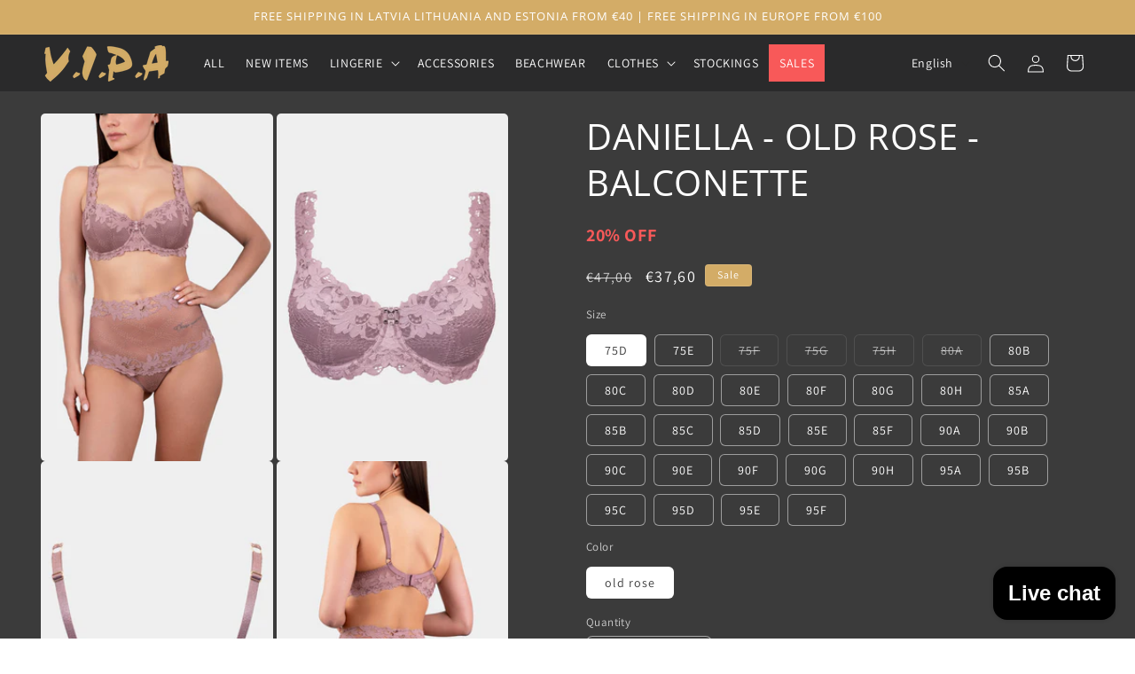

--- FILE ---
content_type: text/javascript; charset=utf-8
request_url: https://vip-a.eu/products/balconet-daniella-old-rose-1018.js
body_size: 1797
content:
{"id":8944749314393,"title":"DANIELLA - OLD ROSE - BALCONETTE","handle":"balconet-daniella-old-rose-1018","description":"\u003cp\u003eBalconette bra made out from Italian stretched lace with floral motive. The Bestseller bra designed especially for curvaceous figures. The foam cups consists of 3 darts for more round shape of the breast. Cotton to the body. The lace back lining of modular mesh for perfect fitting and great support. Adjustable shoulder straps from 2 cm wide for more comfortable fitting. The bra decorated of miniature satin roses on the center.\u003c\/p\u003e","published_at":"2024-07-08T23:37:30+03:00","created_at":"2024-06-06T00:49:10+03:00","vendor":"V. I. P. A","type":"DANIELLA","tags":["ALL","balconet","balconette","LINGERIE","sales"],"price":3760,"price_min":3760,"price_max":3760,"available":true,"price_varies":false,"compare_at_price":4700,"compare_at_price_min":4700,"compare_at_price_max":4700,"compare_at_price_varies":false,"variants":[{"id":48481321845081,"title":"75D \/ old rose","option1":"75D","option2":"old rose","option3":null,"sku":"4750929242116","requires_shipping":true,"taxable":true,"featured_image":null,"available":true,"name":"DANIELLA - OLD ROSE - BALCONETTE - 75D \/ old rose","public_title":"75D \/ old rose","options":["75D","old rose"],"price":3760,"weight":0,"compare_at_price":4700,"inventory_management":"shopify","barcode":"1018","requires_selling_plan":false,"selling_plan_allocations":[]},{"id":48481321877849,"title":"75E \/ old rose","option1":"75E","option2":"old rose","option3":null,"sku":"4750929244844","requires_shipping":true,"taxable":true,"featured_image":null,"available":true,"name":"DANIELLA - OLD ROSE - BALCONETTE - 75E \/ old rose","public_title":"75E \/ old rose","options":["75E","old rose"],"price":3760,"weight":0,"compare_at_price":4700,"inventory_management":"shopify","barcode":"1018","requires_selling_plan":false,"selling_plan_allocations":[]},{"id":48481321910617,"title":"75F \/ old rose","option1":"75F","option2":"old rose","option3":null,"sku":"4750929244851","requires_shipping":true,"taxable":true,"featured_image":null,"available":false,"name":"DANIELLA - OLD ROSE - BALCONETTE - 75F \/ old rose","public_title":"75F \/ old rose","options":["75F","old rose"],"price":3760,"weight":0,"compare_at_price":4700,"inventory_management":"shopify","barcode":"1018","requires_selling_plan":false,"selling_plan_allocations":[]},{"id":48481321943385,"title":"75G \/ old rose","option1":"75G","option2":"old rose","option3":null,"sku":"4750929244868","requires_shipping":true,"taxable":true,"featured_image":null,"available":false,"name":"DANIELLA - OLD ROSE - BALCONETTE - 75G \/ old rose","public_title":"75G \/ old rose","options":["75G","old rose"],"price":3760,"weight":0,"compare_at_price":4700,"inventory_management":"shopify","barcode":"1018","requires_selling_plan":false,"selling_plan_allocations":[]},{"id":48481321976153,"title":"75H \/ old rose","option1":"75H","option2":"old rose","option3":null,"sku":"4750929249726","requires_shipping":true,"taxable":true,"featured_image":null,"available":false,"name":"DANIELLA - OLD ROSE - BALCONETTE - 75H \/ old rose","public_title":"75H \/ old rose","options":["75H","old rose"],"price":3760,"weight":0,"compare_at_price":4700,"inventory_management":"shopify","barcode":"1018","requires_selling_plan":false,"selling_plan_allocations":[]},{"id":48481322008921,"title":"80A \/ old rose","option1":"80A","option2":"old rose","option3":null,"sku":"4750929249733","requires_shipping":true,"taxable":true,"featured_image":null,"available":false,"name":"DANIELLA - OLD ROSE - BALCONETTE - 80A \/ old rose","public_title":"80A \/ old rose","options":["80A","old rose"],"price":3760,"weight":0,"compare_at_price":4700,"inventory_management":"shopify","barcode":"1018","requires_selling_plan":false,"selling_plan_allocations":[]},{"id":48481322041689,"title":"80B \/ old rose","option1":"80B","option2":"old rose","option3":null,"sku":"4750929244875","requires_shipping":true,"taxable":true,"featured_image":null,"available":true,"name":"DANIELLA - OLD ROSE - BALCONETTE - 80B \/ old rose","public_title":"80B \/ old rose","options":["80B","old rose"],"price":3760,"weight":0,"compare_at_price":4700,"inventory_management":"shopify","barcode":"1018","requires_selling_plan":false,"selling_plan_allocations":[]},{"id":48481322074457,"title":"80C \/ old rose","option1":"80C","option2":"old rose","option3":null,"sku":"4750929244882","requires_shipping":true,"taxable":true,"featured_image":null,"available":true,"name":"DANIELLA - OLD ROSE - BALCONETTE - 80C \/ old rose","public_title":"80C \/ old rose","options":["80C","old rose"],"price":3760,"weight":0,"compare_at_price":4700,"inventory_management":"shopify","barcode":"1018","requires_selling_plan":false,"selling_plan_allocations":[]},{"id":48481322107225,"title":"80D \/ old rose","option1":"80D","option2":"old rose","option3":null,"sku":"4750929244899","requires_shipping":true,"taxable":true,"featured_image":null,"available":true,"name":"DANIELLA - OLD ROSE - BALCONETTE - 80D \/ old rose","public_title":"80D \/ old rose","options":["80D","old rose"],"price":3760,"weight":0,"compare_at_price":4700,"inventory_management":"shopify","barcode":"1018","requires_selling_plan":false,"selling_plan_allocations":[]},{"id":48481322139993,"title":"80E \/ old rose","option1":"80E","option2":"old rose","option3":null,"sku":"4750929244905","requires_shipping":true,"taxable":true,"featured_image":null,"available":true,"name":"DANIELLA - OLD ROSE - BALCONETTE - 80E \/ old rose","public_title":"80E \/ old rose","options":["80E","old rose"],"price":3760,"weight":0,"compare_at_price":4700,"inventory_management":null,"barcode":"1018","requires_selling_plan":false,"selling_plan_allocations":[]},{"id":48481322172761,"title":"80F \/ old rose","option1":"80F","option2":"old rose","option3":null,"sku":"4750929244912","requires_shipping":true,"taxable":true,"featured_image":null,"available":true,"name":"DANIELLA - OLD ROSE - BALCONETTE - 80F \/ old rose","public_title":"80F \/ old rose","options":["80F","old rose"],"price":3760,"weight":0,"compare_at_price":4700,"inventory_management":null,"barcode":"1018","requires_selling_plan":false,"selling_plan_allocations":[]},{"id":48481322205529,"title":"80G \/ old rose","option1":"80G","option2":"old rose","option3":null,"sku":"4750929244929","requires_shipping":true,"taxable":true,"featured_image":null,"available":true,"name":"DANIELLA - OLD ROSE - BALCONETTE - 80G \/ old rose","public_title":"80G \/ old rose","options":["80G","old rose"],"price":3760,"weight":0,"compare_at_price":4700,"inventory_management":null,"barcode":"1018","requires_selling_plan":false,"selling_plan_allocations":[]},{"id":48481322238297,"title":"80H \/ old rose","option1":"80H","option2":"old rose","option3":null,"sku":"4750929249740","requires_shipping":true,"taxable":true,"featured_image":null,"available":true,"name":"DANIELLA - OLD ROSE - BALCONETTE - 80H \/ old rose","public_title":"80H \/ old rose","options":["80H","old rose"],"price":3760,"weight":0,"compare_at_price":4700,"inventory_management":null,"barcode":"1018","requires_selling_plan":false,"selling_plan_allocations":[]},{"id":48481322271065,"title":"85A \/ old rose","option1":"85A","option2":"old rose","option3":null,"sku":"4750929249757","requires_shipping":true,"taxable":true,"featured_image":null,"available":true,"name":"DANIELLA - OLD ROSE - BALCONETTE - 85A \/ old rose","public_title":"85A \/ old rose","options":["85A","old rose"],"price":3760,"weight":0,"compare_at_price":4700,"inventory_management":null,"barcode":"1018","requires_selling_plan":false,"selling_plan_allocations":[]},{"id":48481322303833,"title":"85B \/ old rose","option1":"85B","option2":"old rose","option3":null,"sku":"4750929244936","requires_shipping":true,"taxable":true,"featured_image":null,"available":true,"name":"DANIELLA - OLD ROSE - BALCONETTE - 85B \/ old rose","public_title":"85B \/ old rose","options":["85B","old rose"],"price":3760,"weight":0,"compare_at_price":4700,"inventory_management":null,"barcode":"1018","requires_selling_plan":false,"selling_plan_allocations":[]},{"id":48481322336601,"title":"85C \/ old rose","option1":"85C","option2":"old rose","option3":null,"sku":"4750929244943","requires_shipping":true,"taxable":true,"featured_image":null,"available":true,"name":"DANIELLA - OLD ROSE - BALCONETTE - 85C \/ old rose","public_title":"85C \/ old rose","options":["85C","old rose"],"price":3760,"weight":0,"compare_at_price":4700,"inventory_management":null,"barcode":"1018","requires_selling_plan":false,"selling_plan_allocations":[]},{"id":48481322369369,"title":"85D \/ old rose","option1":"85D","option2":"old rose","option3":null,"sku":"4750929244950","requires_shipping":true,"taxable":true,"featured_image":null,"available":true,"name":"DANIELLA - OLD ROSE - BALCONETTE - 85D \/ old rose","public_title":"85D \/ old rose","options":["85D","old rose"],"price":3760,"weight":0,"compare_at_price":4700,"inventory_management":null,"barcode":"1018","requires_selling_plan":false,"selling_plan_allocations":[]},{"id":48481322402137,"title":"85E \/ old rose","option1":"85E","option2":"old rose","option3":null,"sku":"4750929244967","requires_shipping":true,"taxable":true,"featured_image":null,"available":true,"name":"DANIELLA - OLD ROSE - BALCONETTE - 85E \/ old rose","public_title":"85E \/ old rose","options":["85E","old rose"],"price":3760,"weight":0,"compare_at_price":4700,"inventory_management":null,"barcode":"1018","requires_selling_plan":false,"selling_plan_allocations":[]},{"id":48481322434905,"title":"85F \/ old rose","option1":"85F","option2":"old rose","option3":null,"sku":"4750929244974","requires_shipping":true,"taxable":true,"featured_image":null,"available":true,"name":"DANIELLA - OLD ROSE - BALCONETTE - 85F \/ old rose","public_title":"85F \/ old rose","options":["85F","old rose"],"price":3760,"weight":0,"compare_at_price":4700,"inventory_management":null,"barcode":"1018","requires_selling_plan":false,"selling_plan_allocations":[]},{"id":48481322533209,"title":"90A \/ old rose","option1":"90A","option2":"old rose","option3":null,"sku":"4750929249771","requires_shipping":true,"taxable":true,"featured_image":null,"available":true,"name":"DANIELLA - OLD ROSE - BALCONETTE - 90A \/ old rose","public_title":"90A \/ old rose","options":["90A","old rose"],"price":3760,"weight":0,"compare_at_price":4700,"inventory_management":null,"barcode":"1018","requires_selling_plan":false,"selling_plan_allocations":[]},{"id":48481322565977,"title":"90B \/ old rose","option1":"90B","option2":"old rose","option3":null,"sku":"4750929244998","requires_shipping":true,"taxable":true,"featured_image":null,"available":true,"name":"DANIELLA - OLD ROSE - BALCONETTE - 90B \/ old rose","public_title":"90B \/ old rose","options":["90B","old rose"],"price":3760,"weight":0,"compare_at_price":4700,"inventory_management":null,"barcode":"1018","requires_selling_plan":false,"selling_plan_allocations":[]},{"id":48481322598745,"title":"90C \/ old rose","option1":"90C","option2":"old rose","option3":null,"sku":"4750929245001","requires_shipping":true,"taxable":true,"featured_image":null,"available":true,"name":"DANIELLA - OLD ROSE - BALCONETTE - 90C \/ old rose","public_title":"90C \/ old rose","options":["90C","old rose"],"price":3760,"weight":0,"compare_at_price":4700,"inventory_management":null,"barcode":"1018","requires_selling_plan":false,"selling_plan_allocations":[]},{"id":48481322664281,"title":"90E \/ old rose","option1":"90E","option2":"old rose","option3":null,"sku":"4750929245353","requires_shipping":true,"taxable":true,"featured_image":null,"available":true,"name":"DANIELLA - OLD ROSE - BALCONETTE - 90E \/ old rose","public_title":"90E \/ old rose","options":["90E","old rose"],"price":3760,"weight":0,"compare_at_price":4700,"inventory_management":null,"barcode":"1018","requires_selling_plan":false,"selling_plan_allocations":[]},{"id":48481322697049,"title":"90F \/ old rose","option1":"90F","option2":"old rose","option3":null,"sku":"4750929249788","requires_shipping":true,"taxable":true,"featured_image":null,"available":true,"name":"DANIELLA - OLD ROSE - BALCONETTE - 90F \/ old rose","public_title":"90F \/ old rose","options":["90F","old rose"],"price":3760,"weight":0,"compare_at_price":4700,"inventory_management":null,"barcode":"1018","requires_selling_plan":false,"selling_plan_allocations":[]},{"id":48481322729817,"title":"90G \/ old rose","option1":"90G","option2":"old rose","option3":null,"sku":"4750929249795","requires_shipping":true,"taxable":true,"featured_image":null,"available":true,"name":"DANIELLA - OLD ROSE - BALCONETTE - 90G \/ old rose","public_title":"90G \/ old rose","options":["90G","old rose"],"price":3760,"weight":0,"compare_at_price":4700,"inventory_management":null,"barcode":"1018","requires_selling_plan":false,"selling_plan_allocations":[]},{"id":48481322762585,"title":"90H \/ old rose","option1":"90H","option2":"old rose","option3":null,"sku":"4750929249801","requires_shipping":true,"taxable":true,"featured_image":null,"available":true,"name":"DANIELLA - OLD ROSE - BALCONETTE - 90H \/ old rose","public_title":"90H \/ old rose","options":["90H","old rose"],"price":3760,"weight":0,"compare_at_price":4700,"inventory_management":null,"barcode":"1018","requires_selling_plan":false,"selling_plan_allocations":[]},{"id":48481322795353,"title":"95A \/ old rose","option1":"95A","option2":"old rose","option3":null,"sku":"4750929249818","requires_shipping":true,"taxable":true,"featured_image":null,"available":true,"name":"DANIELLA - OLD ROSE - BALCONETTE - 95A \/ old rose","public_title":"95A \/ old rose","options":["95A","old rose"],"price":3760,"weight":0,"compare_at_price":4700,"inventory_management":null,"barcode":"1018","requires_selling_plan":false,"selling_plan_allocations":[]},{"id":48481322828121,"title":"95B \/ old rose","option1":"95B","option2":"old rose","option3":null,"sku":"4750929245032","requires_shipping":true,"taxable":true,"featured_image":null,"available":true,"name":"DANIELLA - OLD ROSE - BALCONETTE - 95B \/ old rose","public_title":"95B \/ old rose","options":["95B","old rose"],"price":3760,"weight":0,"compare_at_price":4700,"inventory_management":null,"barcode":"1018","requires_selling_plan":false,"selling_plan_allocations":[]},{"id":48481322860889,"title":"95C \/ old rose","option1":"95C","option2":"old rose","option3":null,"sku":"4750929245049","requires_shipping":true,"taxable":true,"featured_image":null,"available":true,"name":"DANIELLA - OLD ROSE - BALCONETTE - 95C \/ old rose","public_title":"95C \/ old rose","options":["95C","old rose"],"price":3760,"weight":0,"compare_at_price":4700,"inventory_management":null,"barcode":"1018","requires_selling_plan":false,"selling_plan_allocations":[]},{"id":48481322893657,"title":"95D \/ old rose","option1":"95D","option2":"old rose","option3":null,"sku":"4750929245056","requires_shipping":true,"taxable":true,"featured_image":null,"available":true,"name":"DANIELLA - OLD ROSE - BALCONETTE - 95D \/ old rose","public_title":"95D \/ old rose","options":["95D","old rose"],"price":3760,"weight":0,"compare_at_price":4700,"inventory_management":null,"barcode":"1018","requires_selling_plan":false,"selling_plan_allocations":[]},{"id":48481322926425,"title":"95E \/ old rose","option1":"95E","option2":"old rose","option3":null,"sku":"4750929245063","requires_shipping":true,"taxable":true,"featured_image":null,"available":true,"name":"DANIELLA - OLD ROSE - BALCONETTE - 95E \/ old rose","public_title":"95E \/ old rose","options":["95E","old rose"],"price":3760,"weight":0,"compare_at_price":4700,"inventory_management":null,"barcode":"1018","requires_selling_plan":false,"selling_plan_allocations":[]},{"id":48481322959193,"title":"95F \/ old rose","option1":"95F","option2":"old rose","option3":null,"sku":"4750929249825","requires_shipping":true,"taxable":true,"featured_image":null,"available":true,"name":"DANIELLA - OLD ROSE - BALCONETTE - 95F \/ old rose","public_title":"95F \/ old rose","options":["95F","old rose"],"price":3760,"weight":0,"compare_at_price":4700,"inventory_management":null,"barcode":"1018","requires_selling_plan":false,"selling_plan_allocations":[]}],"images":["\/\/cdn.shopify.com\/s\/files\/1\/0804\/5127\/3049\/files\/1018-20194_web.jpg?v=1765233635","\/\/cdn.shopify.com\/s\/files\/1\/0804\/5127\/3049\/files\/1018.jpg?v=1765233635","\/\/cdn.shopify.com\/s\/files\/1\/0804\/5127\/3049\/files\/1018_1.jpg?v=1733963102","\/\/cdn.shopify.com\/s\/files\/1\/0804\/5127\/3049\/files\/1018-20194-back_web.jpg?v=1733963102","\/\/cdn.shopify.com\/s\/files\/1\/0804\/5127\/3049\/files\/1018-2895_3_web.jpg?v=1733963102","\/\/cdn.shopify.com\/s\/files\/1\/0804\/5127\/3049\/files\/1018-20194_2_web.jpg?v=1733963102"],"featured_image":"\/\/cdn.shopify.com\/s\/files\/1\/0804\/5127\/3049\/files\/1018-20194_web.jpg?v=1765233635","options":[{"name":"Size","position":1,"values":["75D","75E","75F","75G","75H","80A","80B","80C","80D","80E","80F","80G","80H","85A","85B","85C","85D","85E","85F","90A","90B","90C","90E","90F","90G","90H","95A","95B","95C","95D","95E","95F"]},{"name":"Color","position":2,"values":["old rose"]}],"url":"\/products\/balconet-daniella-old-rose-1018","media":[{"alt":null,"id":47460418715993,"position":1,"preview_image":{"aspect_ratio":0.667,"height":2048,"width":1365,"src":"https:\/\/cdn.shopify.com\/s\/files\/1\/0804\/5127\/3049\/files\/1018-20194_web.jpg?v=1765233635"},"aspect_ratio":0.667,"height":2048,"media_type":"image","src":"https:\/\/cdn.shopify.com\/s\/files\/1\/0804\/5127\/3049\/files\/1018-20194_web.jpg?v=1765233635","width":1365},{"alt":null,"id":47460416684377,"position":2,"preview_image":{"aspect_ratio":0.667,"height":2048,"width":1365,"src":"https:\/\/cdn.shopify.com\/s\/files\/1\/0804\/5127\/3049\/files\/1018.jpg?v=1765233635"},"aspect_ratio":0.667,"height":2048,"media_type":"image","src":"https:\/\/cdn.shopify.com\/s\/files\/1\/0804\/5127\/3049\/files\/1018.jpg?v=1765233635","width":1365},{"alt":null,"id":47460416848217,"position":3,"preview_image":{"aspect_ratio":0.667,"height":2048,"width":1365,"src":"https:\/\/cdn.shopify.com\/s\/files\/1\/0804\/5127\/3049\/files\/1018_1.jpg?v=1733963102"},"aspect_ratio":0.667,"height":2048,"media_type":"image","src":"https:\/\/cdn.shopify.com\/s\/files\/1\/0804\/5127\/3049\/files\/1018_1.jpg?v=1733963102","width":1365},{"alt":null,"id":47460417012057,"position":4,"preview_image":{"aspect_ratio":0.667,"height":2048,"width":1365,"src":"https:\/\/cdn.shopify.com\/s\/files\/1\/0804\/5127\/3049\/files\/1018-20194-back_web.jpg?v=1733963102"},"aspect_ratio":0.667,"height":2048,"media_type":"image","src":"https:\/\/cdn.shopify.com\/s\/files\/1\/0804\/5127\/3049\/files\/1018-20194-back_web.jpg?v=1733963102","width":1365},{"alt":null,"id":47460417732953,"position":5,"preview_image":{"aspect_ratio":0.667,"height":2048,"width":1365,"src":"https:\/\/cdn.shopify.com\/s\/files\/1\/0804\/5127\/3049\/files\/1018-2895_3_web.jpg?v=1733963102"},"aspect_ratio":0.667,"height":2048,"media_type":"image","src":"https:\/\/cdn.shopify.com\/s\/files\/1\/0804\/5127\/3049\/files\/1018-2895_3_web.jpg?v=1733963102","width":1365},{"alt":null,"id":47460418748761,"position":6,"preview_image":{"aspect_ratio":0.667,"height":2048,"width":1365,"src":"https:\/\/cdn.shopify.com\/s\/files\/1\/0804\/5127\/3049\/files\/1018-20194_2_web.jpg?v=1733963102"},"aspect_ratio":0.667,"height":2048,"media_type":"image","src":"https:\/\/cdn.shopify.com\/s\/files\/1\/0804\/5127\/3049\/files\/1018-20194_2_web.jpg?v=1733963102","width":1365}],"requires_selling_plan":false,"selling_plan_groups":[]}